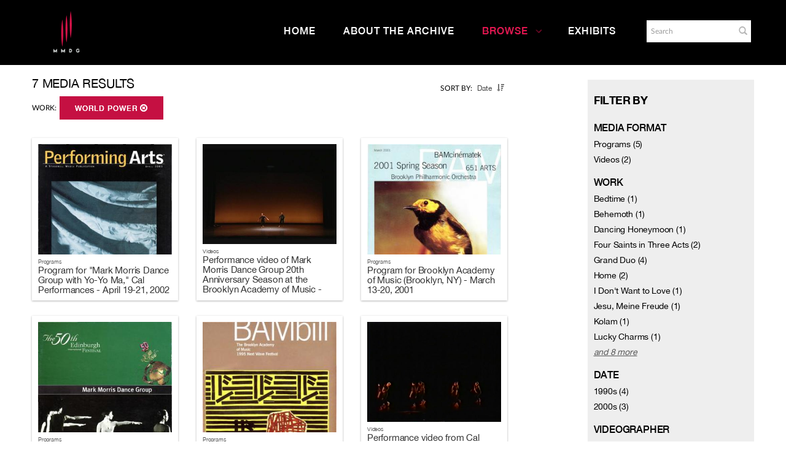

--- FILE ---
content_type: text/html; charset=UTF-8
request_url: https://archives.mmdg.org/Browse/objects/key/83550379786d172c5d14f722a8e9b940/facet/work_facet/id/318/view/images
body_size: 9632
content:
<!DOCTYPE html>
<html lang="en">
	<head>
	<meta charset="utf-8">
	<meta name="viewport" content="width=device-width, initial-scale=1.0, minimum-scale=1.0"/>
		<script src='/assets/jquery/js/jquery.min.js' type='text/javascript'></script>
<link rel='stylesheet' href='/assets/bootstrap/css/bootstrap.css' type='text/css' media='all'/>
<script src='/assets/bootstrap/js/bootstrap.js' type='text/javascript'></script>
<link rel='stylesheet' href='/assets/bootstrap/css/bootstrap-theme.css' type='text/css' media='all'/>
<script src='/assets/jquery/js/jquery-migrate-3.0.1.js' type='text/javascript'></script>
<script src='/assets/plyr/plyr.js' type='text/javascript'></script>
<link rel='stylesheet' href='/assets/plyr/plyr.css' type='text/css' media='all'/>
<script src='/assets/jquery/circular-slider/circular-slider.js' type='text/javascript'></script>
<link rel='stylesheet' href='/assets/jquery/circular-slider/circular-slider.css' type='text/css' media='all'/>
<script src='/assets/jquery/js/threesixty.min.js' type='text/javascript'></script>
<link rel='stylesheet' href='/assets/fontawesome/css/font-awesome.min.css' type='text/css' media='all'/>
<script src='/assets/pdfjs/pdf.js' type='text/javascript'></script>
<link rel='stylesheet' href='/assets/pdfjs/viewer/viewer.css' type='text/css' media='all'/>
<script src='/assets/jquery/js/jquery.scrollTo.min.js' type='text/javascript'></script>
<link rel='stylesheet' href='/themes/default/assets/pawtucket/css/fonts.css' type='text/css' media='all'/>
<script src='/assets/jquery/js/jquery.cookie.js' type='text/javascript'></script>
<script src='/assets/jquery/js/jquery.cookiejar.js' type='text/javascript'></script>
<script src='/assets/jquery/js/jquery.jscroll.js' type='text/javascript'></script>
<script src='/assets/jquery/js/jquery.hscroll.js' type='text/javascript'></script>
<script src='/assets/jquery/js/jquery.jscrollpane.min.js' type='text/javascript'></script>
<link rel='stylesheet' href='/assets/jquery/js/jquery.jscrollpane.css' type='text/css' media='all'/>
<script src='/assets/ca/js/ca.utils.js' type='text/javascript'></script>
<script src='/assets/jquery/jquery-ui/jquery-ui.min.js' type='text/javascript'></script>
<link rel='stylesheet' href='/assets/jquery/jquery-ui/jquery-ui.min.css' type='text/css' media='all'/>
<link rel='stylesheet' href='/assets/jquery/jquery-ui/jquery-ui.structure.min.css' type='text/css' media='all'/>
<link rel='stylesheet' href='/assets/jquery/jquery-ui/jquery-ui.theme.min.css' type='text/css' media='all'/>
<script src='/assets/ca/js/ca.genericpanel.js' type='text/javascript'></script>
<script src='/assets/mediaelement/mediaelement-and-player.min.js' type='text/javascript'></script>
<link rel='stylesheet' href='/assets/mediaelement/mediaelementplayer.min.css' type='text/css' media='all'/>
<script src='/assets/jquery/js/jquery.mousewheel.js' type='text/javascript'></script>
<script src='/assets/chartist/dist/chartist.min.js' type='text/javascript'></script>
<link rel='stylesheet' href='/assets/chartist/dist/chartist.min.css' type='text/css' media='all'/>
<link rel='stylesheet' href='/themes/default/assets/pawtucket/css/main.css' type='text/css' media='all'/>
<link rel='stylesheet' href='/themes/mmdg/assets/pawtucket/css/theme.css' type='text/css' media='all'/>
	<link rel="apple-touch-icon" sizes="120x120" href="/themes/mmdg/assets/pawtucket/graphics/apple-touch-icon.png">
	<link rel="icon" type="image/png" sizes="32x32" href="/themes/mmdg/assets/pawtucket/graphics/favicon-32x32.png">
	<link rel="icon" type="image/png" sizes="16x16" href="/themes/mmdg/assets/pawtucket/graphics/favicon-16x16.png">
	
	<title>Mark Morris Dance Group</title>
	
	<script type="text/javascript">
		jQuery(document).ready(function() {
    		jQuery('#browse-menu').on('click mouseover mouseout mousemove mouseenter',function(e) { e.stopPropagation(); });
    	});
	</script>
<!-- Google Tag Manager -->
<script>(function(w,d,s,l,i){w[l]=w[l]||[];w[l].push({'gtm.start':
new Date().getTime(),event:'gtm.js'});var f=d.getElementsByTagName(s)[0],
j=d.createElement(s),dl=l!='dataLayer'?'&l='+l:'';j.async=true;j.src=
'https://www.googletagmanager.com/gtm.js?id='+i+dl;f.parentNode.insertBefore(j,f);
})(window,document,'script','dataLayer','GTM-K6ZDNPJ');</script>
<!-- End Google Tag Manager -->
</head>
<body>
<!-- Google Tag Manager (noscript) -->
<noscript><iframe src="https://www.googletagmanager.com/ns.html?id=GTM-K6ZDNPJ"
height="0" width="0" style="display:none;visibility:hidden"></iframe></noscript>
<!-- End Google Tag Manager (noscript) -->
	<div id="skipNavigation"><a href="#main">Skip to main content</a></div>
	<nav class="navbar navbar-default yamm" role="navigation" aria-label="main navigation">
		<div class="container menuBar">
			<!-- Brand and toggle get grouped for better mobile display -->
			<div class="navbar-header">
				<button type="button" class="navbar-toggle" data-toggle="collapse" data-target="#bs-main-navbar-collapse-1">
					<span class="sr-only">Toggle navigation</span>
					<span class="icon-bar"></span>
					<span class="icon-bar"></span>
					<span class="icon-bar"></span>
				</button>
<a href='https://www.markmorrisdancegroup.org' class='navbar-brand' target='_blank'><img src='/themes/mmdg/assets/pawtucket/graphics/mmdg_main_logo.png' alt='Mark Morris Dance Group' /></a>			</div>

		<!-- Collect the nav links, forms, and other content for toggling -->
			<!-- bs-user-navbar-collapse is the user menu that shows up in the toggle menu - hidden at larger size -->
			<div class="collapse navbar-collapse" id="bs-main-navbar-collapse-1">
				<form class="navbar-form navbar-right" role="search" action="/MultiSearch/Index" aria-label="Search">
					<div class="formOutline">
						<div class="form-group">
							<label for="headerSearchInput">Search</label>
							<input type="text" class="form-control" id="headerSearchInput" placeholder="Search" name="search" autocomplete="off" aria-label="Search" />
						</div>
						<button type="submit" class="btn-search" id="headerSearchButton"><span class="glyphicon glyphicon-search" role="button" aria-label="Submit"></span></button>
					</div>
				</form>
				<script type="text/javascript">
					$(document).ready(function(){
						$('#headerSearchButton').prop('disabled',true);
						$('#headerSearchInput').on('keyup', function(){
							$('#headerSearchButton').prop('disabled', this.value == "" ? true : false);     
						})
					});
				</script>
				<ul class="nav navbar-nav navbar-right menuItems" role="list" aria-label="Primary Navigation">
					<li ><a href='/'>Home</a></li>
					<li ><a href='/About/AboutArchive'>About the Archive</a></li>
									<li class="dropdown active" style="position:relative;"><a href="#" class="dropdown-toggle mainhead top" data-toggle="dropdown">Browse<svg class="arrow" width="100%" height="100%" viewBox="0 0 50 93" xmlns="http://www.w3.org/2000/svg" aria-label="dropdown icon"><path d="M48.81669624 43.8632848L7.0935796 2.14016821c-1.6202242-1.62022428-4.2331871-1.62022428-5.8534114 0-1.6202243 1.62022428-1.6202243 4.23318714 0 5.85341142L40.06935822 46.8227696 1.2401682 85.6519596c-1.6202243 1.6202243-1.6202243 4.2331872 0 5.8534115.8054294.8054294 1.8637262 1.2081441 2.922023 1.2081441 1.0582968 0 2.1165936-.4027147 2.922023-1.2081441l41.73248204-41.7231166c.81479487-.8147949 1.21750958-1.8918226 1.20814412-2.9594849.00936546-1.0676622-.39334925-2.1446899-1.20814412-2.9594848z" fill="currentColor" fill-rule="evenodd"></path></svg></a>
					
					<ul class="dropdown-menu">
<li><a href='/Browse/works'>Works</a></li><li><a href='/Browse/events'>Performances & Events</a></li><li><a href='/Browse/entities'>Performers, Collaborators,<br/>& Presenters</a></li><li><a href='/Browse/objects'>Media</a></li><li><a href='/Browse/venues'>Venues</a></li>						<span class="main-nav__item-icon js-icon"></span>
					</ul>	
				</li>
	
					<li ><a href='/Gallery/Index'>Exhibits</a></li>
				</ul>
			</div><!-- /.navbar-collapse -->
		</div><!-- end container -->
	</nav>
		<div class="container"><div class="row"><div class="col-xs-12">
	
		<div role="main" id="main"><div id="pageArea" class='ca_objects objects browse results'>
<div class="row" style="clear:both;">
	<div class='col-sm-8 col-md-8 col-lg-8'>
<div id='bSortByList'><ul><li><strong>Sort by:</strong></li>
<li class='selectedSort'>Date</li>
<li><a href='/Browse/objects/view/images/key/c033429871890e9bbc3048ee1aa7df9f/direction/asc/_advanced/0'><span class="glyphicon glyphicon-sort-by-attributes-alt" aria-label="direction" role="button"></span></a></li></ul></div>
		<H1>
7 media Results			<a href='#' id='bRefineButton' onclick='jQuery("#bRefine").toggle(); return false;'><i class="fa fa-table"></i></a>
		</H1>
		<div class='bCriteria'>
<strong>Work:</strong><a href='/Browse/objects/removeCriterion/work_facet/removeID/318/view/images/key/c033429871890e9bbc3048ee1aa7df9f' class='browseRemoveFacet'><button type="button" class="btn btn-default btn-sm">World Power <span class="glyphicon glyphicon-remove-circle" aria-label="Remove filter" role="button"></span></button></a>		
		</div>
		<form id="setsSelectMultiple">
		<div class="row">
			<div id="browseResultsContainer">

		<div class='bResultItemCol col-xs-12 col-sm-4 col-md-4'>
			<div class='bResultItem' id='row2293' onmouseover='jQuery("#bResultItemExpandedInfo2293").show();'  onmouseout='jQuery("#bResultItemExpandedInfo2293").hide();'>
				<div class='bSetsSelectMultiple'><input type='checkbox' name='object_ids' value='2293'></div>
				<div class='bResultItemContent'><div class='text-center bResultItemImg'><a href='/Detail/objects/2293'><img src='https://archives.mmdg.org/media/collectiveaccess/images/2/1/54412_ca_object_representations_media_2127_medium.jpg' width='303' height='400' alt='Program for &quot;Mark Morris Dance Group with Yo-Yo Ma,&quot; Cal Performances - April 19-21, 2002' /></a></div>
					<div class='bResultItemText'>
						<small>Programs</small><br/><a href='/Detail/objects/2293' class='resultTitleLink'>Program for "Mark Morris Dance Group with Yo-Yo Ma," Cal Performances - April 19-21, 2002</a>
					</div><!-- end bResultItemText -->
				</div><!-- end bResultItemContent -->
				<div class='bResultItemExpandedInfo' id='bResultItemExpandedInfo2293'>
					
				</div><!-- bResultItemExpandedInfo -->
			</div><!-- end bResultItem -->
		</div><!-- end col -->
		<div class='bResultItemCol col-xs-12 col-sm-4 col-md-4'>
			<div class='bResultItem' id='row744' onmouseover='jQuery("#bResultItemExpandedInfo744").show();'  onmouseout='jQuery("#bResultItemExpandedInfo744").hide();'>
				<div class='bSetsSelectMultiple'><input type='checkbox' name='object_ids' value='744'></div>
				<div class='bResultItemContent'><div class='text-center bResultItemImg'><a href='/Detail/objects/744'><img src='https://archives.mmdg.org/media/collectiveaccess/images/3/9/45223_ca_object_representations_media_3971_medium.jpg' width='400' height='300' alt='Excerpt from &quot;World Power&quot;' /></a></div>
					<div class='bResultItemText'>
						<small>Videos</small><br/><a href='/Detail/objects/744' class='resultTitleLink'>Performance video of Mark Morris Dance Group 20th Anniversary Season at the Brooklyn Academy of Music - March 16, 2001 (Video 4 of 5)</a>
					</div><!-- end bResultItemText -->
				</div><!-- end bResultItemContent -->
				<div class='bResultItemExpandedInfo' id='bResultItemExpandedInfo744'>
					
				</div><!-- bResultItemExpandedInfo -->
			</div><!-- end bResultItem -->
		</div><!-- end col -->
		<div class='bResultItemCol col-xs-12 col-sm-4 col-md-4'>
			<div class='bResultItem' id='row3037' onmouseover='jQuery("#bResultItemExpandedInfo3037").show();'  onmouseout='jQuery("#bResultItemExpandedInfo3037").hide();'>
				<div class='bSetsSelectMultiple'><input type='checkbox' name='object_ids' value='3037'></div>
				<div class='bResultItemContent'><div class='text-center bResultItemImg'><a href='/Detail/objects/3037'><img src='https://archives.mmdg.org/media/collectiveaccess/images/2/8/10033_ca_object_representations_media_2838_medium.jpg' width='253' height='400' alt='Program for Brooklyn Academy of Music (Brooklyn, NY) - March 13-20, 2001' /></a></div>
					<div class='bResultItemText'>
						<small>Programs</small><br/><a href='/Detail/objects/3037' class='resultTitleLink'>Program for Brooklyn Academy of Music (Brooklyn, NY) - March 13-20, 2001</a>
					</div><!-- end bResultItemText -->
				</div><!-- end bResultItemContent -->
				<div class='bResultItemExpandedInfo' id='bResultItemExpandedInfo3037'>
					
				</div><!-- bResultItemExpandedInfo -->
			</div><!-- end bResultItem -->
		</div><!-- end col -->
		<div class='bResultItemCol col-xs-12 col-sm-4 col-md-4'>
			<div class='bResultItem' id='row1913' onmouseover='jQuery("#bResultItemExpandedInfo1913").show();'  onmouseout='jQuery("#bResultItemExpandedInfo1913").hide();'>
				<div class='bSetsSelectMultiple'><input type='checkbox' name='object_ids' value='1913'></div>
				<div class='bResultItemContent'><div class='text-center bResultItemImg'><a href='/Detail/objects/1913'><img src='https://archives.mmdg.org/media/collectiveaccess/images/1/9/40344_ca_object_representations_media_1903_medium.jpg' width='279' height='400' alt='Program for Edinburgh International Festival - August 12-14, 1996' /></a></div>
					<div class='bResultItemText'>
						<small>Programs</small><br/><a href='/Detail/objects/1913' class='resultTitleLink'>Program for Edinburgh International Festival - August 12-14, 1996</a>
					</div><!-- end bResultItemText -->
				</div><!-- end bResultItemContent -->
				<div class='bResultItemExpandedInfo' id='bResultItemExpandedInfo1913'>
					
				</div><!-- bResultItemExpandedInfo -->
			</div><!-- end bResultItem -->
		</div><!-- end col -->
		<div class='bResultItemCol col-xs-12 col-sm-4 col-md-4'>
			<div class='bResultItem' id='row1895' onmouseover='jQuery("#bResultItemExpandedInfo1895").show();'  onmouseout='jQuery("#bResultItemExpandedInfo1895").hide();'>
				<div class='bSetsSelectMultiple'><input type='checkbox' name='object_ids' value='1895'></div>
				<div class='bResultItemContent'><div class='text-center bResultItemImg'><a href='/Detail/objects/1895'><img src='https://archives.mmdg.org/media/collectiveaccess/images/1/8/60990_ca_object_representations_media_1885_medium.jpg' width='248' height='400' alt='Program for Brooklyn Academy of Music - December 9-17, 1995' /></a></div>
					<div class='bResultItemText'>
						<small>Programs</small><br/><a href='/Detail/objects/1895' class='resultTitleLink'>Program for Brooklyn Academy of Music - December 9-17, 1995</a>
					</div><!-- end bResultItemText -->
				</div><!-- end bResultItemContent -->
				<div class='bResultItemExpandedInfo' id='bResultItemExpandedInfo1895'>
					
				</div><!-- bResultItemExpandedInfo -->
			</div><!-- end bResultItem -->
		</div><!-- end col -->
		<div class='bResultItemCol col-xs-12 col-sm-4 col-md-4'>
			<div class='bResultItem' id='row3871' onmouseover='jQuery("#bResultItemExpandedInfo3871").show();'  onmouseout='jQuery("#bResultItemExpandedInfo3871").hide();'>
				<div class='bSetsSelectMultiple'><input type='checkbox' name='object_ids' value='3871'></div>
				<div class='bResultItemContent'><div class='text-center bResultItemImg'><a href='/Detail/objects/3871'><img src='https://archives.mmdg.org/media/collectiveaccess/images/4/5/53425_ca_object_representations_media_4595_medium.jpg' width='400' height='300' alt='Excerpt from &quot;World Power&quot;' title='' /></a></div>
					<div class='bResultItemText'>
						<small>Videos</small><br/><a href='/Detail/objects/3871' class='resultTitleLink'>Performance video from Cal Performances - October 27-29, 1995</a>
					</div><!-- end bResultItemText -->
				</div><!-- end bResultItemContent -->
				<div class='bResultItemExpandedInfo' id='bResultItemExpandedInfo3871'>
					
				</div><!-- bResultItemExpandedInfo -->
			</div><!-- end bResultItem -->
		</div><!-- end col -->
		<div class='bResultItemCol col-xs-12 col-sm-4 col-md-4'>
			<div class='bResultItem' id='row1891' onmouseover='jQuery("#bResultItemExpandedInfo1891").show();'  onmouseout='jQuery("#bResultItemExpandedInfo1891").hide();'>
				<div class='bSetsSelectMultiple'><input type='checkbox' name='object_ids' value='1891'></div>
				<div class='bResultItemContent'><div class='text-center bResultItemImg'><a href='/Detail/objects/1891'><img src='https://archives.mmdg.org/media/collectiveaccess/images/1/8/38210_ca_object_representations_media_1881_medium.jpg' width='243' height='400' alt='Program for Cal Performances - October 18-29, 1995' /></a></div>
					<div class='bResultItemText'>
						<small>Programs</small><br/><a href='/Detail/objects/1891' class='resultTitleLink'>Program for Cal Performances - October 18-29, 1995</a>
					</div><!-- end bResultItemText -->
				</div><!-- end bResultItemContent -->
				<div class='bResultItemExpandedInfo' id='bResultItemExpandedInfo1891'>
					
				</div><!-- bResultItemExpandedInfo -->
			</div><!-- end bResultItem -->
		</div><!-- end col --><div style='clear:both'></div><a href='/Browse/objects/s/7/key/c033429871890e9bbc3048ee1aa7df9f/view/images/_advanced/0' class='jscroll-next'>Next 36</a><script type="text/javascript">
	jQuery(document).ready(function() {
		if($("#bSetsSelectMultipleButton").is(":visible")){
			$(".bSetsSelectMultiple").show();
		}
	});
</script>
			</div><!-- end browseResultsContainer -->
		</div><!-- end row -->
		</form>
	</div><!-- end col-8 -->
	<div class="col-sm-4 col-md-3 col-md-offset-1 col-lg-3 col-lg-offset-1">
		<div id="bViewButtons">
		</div>
<div id='bMorePanel'><!-- long lists of facets are loaded here --></div><div id='bRefine'><a href='#' class='pull-right' id='bRefineClose' onclick='jQuery("#bRefine").toggle(); return false;'><span class='glyphicon glyphicon-remove-circle'></span></a><H2>Filter by</H2><h3>Media Format</h3><div><a href='/Browse/objects/key/c033429871890e9bbc3048ee1aa7df9f/facet/type_facet/id/49/view/images'>Programs (5)</a></div><div><a href='/Browse/objects/key/c033429871890e9bbc3048ee1aa7df9f/facet/type_facet/id/44/view/images'>Videos (2)</a></div><h3>Work</h3><div><a href='/Browse/objects/key/c033429871890e9bbc3048ee1aa7df9f/facet/work_facet/id/302/view/images'>Bedtime (1)</a></div><div><a href='/Browse/objects/key/c033429871890e9bbc3048ee1aa7df9f/facet/work_facet/id/290/view/images'>Behemoth (1)</a></div><div><a href='/Browse/objects/key/c033429871890e9bbc3048ee1aa7df9f/facet/work_facet/id/329/view/images'>Dancing Honeymoon (1)</a></div><div><a href='/Browse/objects/key/c033429871890e9bbc3048ee1aa7df9f/facet/work_facet/id/337/view/images'>Four Saints in Three Acts (2)</a></div><div><a href='/Browse/objects/key/c033429871890e9bbc3048ee1aa7df9f/facet/work_facet/id/305/view/images'>Grand Duo (4)</a></div><div><a href='/Browse/objects/key/c033429871890e9bbc3048ee1aa7df9f/facet/work_facet/id/306/view/images'>Home (2)</a></div><div><a href='/Browse/objects/key/c033429871890e9bbc3048ee1aa7df9f/facet/work_facet/id/320/view/images'>I Don't Want to Love (1)</a></div><div><a href='/Browse/objects/key/c033429871890e9bbc3048ee1aa7df9f/facet/work_facet/id/308/view/images'>Jesu, Meine Freude (1)</a></div><div><a href='/Browse/objects/key/c033429871890e9bbc3048ee1aa7df9f/facet/work_facet/id/347/view/images'>Kolam (1)</a></div><div><a href='/Browse/objects/key/c033429871890e9bbc3048ee1aa7df9f/facet/work_facet/id/312/view/images'>Lucky Charms (1)</a></div><span id='work_facet_more' style='display: none;'><div><a href='/Browse/objects/key/c033429871890e9bbc3048ee1aa7df9f/facet/work_facet/id/307/view/images'>Mosaic and United (1)</a></div><div><a href='/Browse/objects/key/c033429871890e9bbc3048ee1aa7df9f/facet/work_facet/id/311/view/images'>The Office (2)</a></div><div><a href='/Browse/objects/key/c033429871890e9bbc3048ee1aa7df9f/facet/work_facet/id/339/view/images'>Peccadillos (1)</a></div><div><a href='/Browse/objects/key/c033429871890e9bbc3048ee1aa7df9f/facet/work_facet/id/313/view/images'>Rondo (1)</a></div><div><a href='/Browse/objects/key/c033429871890e9bbc3048ee1aa7df9f/facet/work_facet/id/316/view/images'>Somebody's Coming to See Me Tonight (1)</a></div><div><a href='/Browse/objects/key/c033429871890e9bbc3048ee1aa7df9f/facet/work_facet/id/309/view/images'>A Spell (1)</a></div><div><a href='/Browse/objects/key/c033429871890e9bbc3048ee1aa7df9f/facet/work_facet/id/223/view/images'>Ten Suggestions (1)</a></div><div><a href='/Browse/objects/key/c033429871890e9bbc3048ee1aa7df9f/facet/work_facet/id/343/view/images'>V (1)</a></div></span>
<div><a href='#' class='more' id='work_facet_more_link' onclick='jQuery("#work_facet_more").slideToggle(250, function() { jQuery(this).is(":visible") ? jQuery("#work_facet_more_link").text("close") : jQuery("#work_facet_more_link").text("and 8 more")}); return false;'><em>and 8 more</em></a></div><h3>Date</h3><div><a href='/Browse/objects/key/c033429871890e9bbc3048ee1aa7df9f/facet/event_date_facet/id/1990s/view/images'>1990s (4)</a></div><div><a href='/Browse/objects/key/c033429871890e9bbc3048ee1aa7df9f/facet/event_date_facet/id/2000s/view/images'>2000s (3)</a></div><h3>Videographer</h3><div><a href='/Browse/objects/key/c033429871890e9bbc3048ee1aa7df9f/facet/videographer_facet/id/3136/view/images'>Mark Robison / Character Generators (1)</a></div><h3>Presenter</h3><div><a href='/Browse/objects/key/c033429871890e9bbc3048ee1aa7df9f/facet/presenter_facet/id/1112/view/images'>Brooklyn Academy of Music (2)</a></div><div><a href='/Browse/objects/key/c033429871890e9bbc3048ee1aa7df9f/facet/presenter_facet/id/1114/view/images'>Cal Performances (2)</a></div></div><!-- end bRefine -->
	<script type="text/javascript">
		jQuery(document).ready(function() {
            if(jQuery('#browseResultsContainer').height() > jQuery(window).height()){
				var offset = jQuery('#bRefine').height(jQuery(window).height() - 30).offset();   // 0px top + (2 * 15px padding) = 30px
				var panelWidth = jQuery('#bRefine').width();
				jQuery(window).scroll(function () {
					var scrollTop = $(window).scrollTop();
					// check the visible top of the browser
					if (offset.top<scrollTop && ((offset.top + jQuery('#pageArea').height() - jQuery('#bRefine').height()) > scrollTop)) {
						jQuery('#bRefine').addClass('fixed');
						jQuery('#bRefine').width(panelWidth);
					} else {
						jQuery('#bRefine').removeClass('fixed');
					}
				});
            }
		});
	</script>
			
	</div><!-- end col-2 -->
	
	
</div><!-- end row -->

<script type="text/javascript">
	jQuery(document).ready(function() {
		jQuery('#browseResultsContainer').jscroll({
			autoTrigger: true,
			loadingHtml: "<i class='caIcon fas fa-cog far fa-spin fa-1x' ></i> Loading...",
			padding: 800,
			nextSelector: 'a.jscroll-next'
		});
	});

</script>
<div id="caBrowsePanel"> 
	<div id="caBrowsePanelContentArea">
	
	</div>
</div>
<script type="text/javascript">
/*
	Set up the "caBrowsePanel" panel that will be triggered by links in object detail
	Note that the actual <div>'s implementing the panel are located here in views/pageFormat/pageFooter.php
*/
var caBrowsePanel;
jQuery(document).ready(function() {
	if (caUI.initPanel) {
		caBrowsePanel = caUI.initPanel({ 
			panelID: 'caBrowsePanel',										/* DOM ID of the <div> enclosing the panel */
			panelContentID: 'caBrowsePanelContentArea',		/* DOM ID of the content area <div> in the panel */
			exposeBackgroundColor: '#000000',						/* color (in hex notation) of background masking out page content; include the leading '#' in the color spec */
			exposeBackgroundOpacity: 0.8,							/* opacity of background color masking out page content; 1.0 is opaque */
			panelTransitionSpeed: 400, 									/* time it takes the panel to fade in/out in milliseconds */
			allowMobileSafariZooming: true,
			mobileSafariViewportTagID: '_msafari_viewport',
			closeButtonSelector: '.close'					/* anything with the CSS classname "close" will trigger the panel to close */
		});
	}
});
</script>		<div style="clear:both; height:1px;"><!-- empty --></div>
		</div><!-- end pageArea --></div><!-- end main -->
		</div><!-- end col --></div><!-- end row --></div><!-- end container -->
		<footer id="footer" role="contentinfo">
			<div class="container">
				<div class="row">
					<div class="col-md-3">
						<div class="footer__nav-header">Dance Group</div>
						<ul class="footer__nav-list">
                        	<li class="footer__nav-item">
                            	<a class="rel footer-link " href="https://markmorrisdancegroup.org/the-dance-group/">Dance Group Overview</a>
                        	</li>
                        	<li class="footer__nav-item">
                           		<a href="https://markmorrisdancegroup.org/the-dance-group/mark-morris/">Mark Morris</a>
                        	</li>
                        	<li class="footer__nav-item">
                            	<a href="https://markmorrisdancegroup.org/the-dance-group/works/">Works</a>
                        	</li>
                            <li class="footer__nav-item">
                        		<a href="https://markmorrisdancegroup.org/the-dance-group/performances/">Performances</a>
                        	</li>
							<li class="footer__nav-item">
                            	<a href="https://markmorrisdancegroup.org/the-dance-group/about/">About</a>
                          	</li>
                            <li class="footer__nav-item">
                            	<a href="https://markmorrisdancegroup.org/the-dance-group/press-room/">Press</a>
                        	</li>
                            <li class="footer__nav-item">
                            	<a href="https://markmorrisdancegroup.org/the-dance-group/community-engagement-on-tour/">Community Engagement On Tour</a>
                        	</li>
                        </ul>
					</div><!-- end col -->
					<div class="col-md-3">
						<div class="footer__nav-header">Dance Center</div>
						<ul class="footer__nav-list">
							<li class="footer__nav-item">
								<a class="rel footer-link " href="https://markmorrisdancegroup.org/dance-center/">Dance Center Overview</a>
							</li>
							<li class="footer__nav-item">
								<a href="https://markmorrisdancegroup.org/dance-center/about-the-dance-center/">About the Dance Center</a>
							</li>
							<li class="footer__nav-item">
								<a href="https://markmorrisdancegroup.org/dance-center/space-rental/">Space Rental</a>
							</li>
							<li class="footer__nav-item">
								<a href="https://markmorrisdancegroup.org/dance-center/wellness-center/">Wellness Center</a>
							</li>
							<li class="footer__nav-item">
								<a href="https://markmorrisdancegroup.org/dance-center/visiting-the-dance-center/">Visiting the Dance Center</a>
							</li>
							<li class="footer__nav-item">
								<a href="https://markmorrisdancegroup.org/dance-center/the-school/family-classes/">Family Classes</a>
							</li>
						</ul>
					</div>
					<div class="col-md-3">
						<div class="footer__nav-header">More</div>
						<ul class="footer__nav-list">
							<li class="footer__nav-item">
								<a class="rel footer-link " href="https://markmorrisdancegroup.org/calendar">Calendar</a>
							</li>
							<li class="footer__nav-item">
								<a href="https://markmorrisdancegroup.org/community/">Community</a>
							</li>
							<li class="footer__nav-item">
								<a href="https://markmorrisdancegroup.org/support/">Support</a>
							</li>
							<li class="footer__nav-item">
								<a href="https://markmorrisdancegroup.org/the-dance-group/careers/">Careers</a>
							</li>
						</ul>
					</div>
					<div class="col-md-3">
						<div class="footer__social-share">
                    		<nav class="social-icons">
								<div class="social-icons__title">Connect</div>
								<ul class="social-icons__list">
									<li class="f jcc aic social-icons__icon social-icons__icon--facebook">
										<a class="w1 social-icons__link" href="https://www.facebook.com/MarkMorrisDanceGroup/" target="_blank" alt="Go to Mark Morris Dance Group Facebook"><svg viewBox="0 0 9 16" xmlns="http://www.w3.org/2000/svg" aria-label="Go to Mark Morris Dance Group Facebook"><path d="M8.5625.39285714V2.75H7.16071429c-.51190733 0-.85714197.10714179-1.03571429.32142857-.17857232.21428679-.26785714.53571214-.26785714.96428572v1.6875h2.61607143L8.125 8.36607143H5.85714286v6.77678567H3.125V8.36607143H.84821429V5.72321429H3.125V3.77678571c0-1.10714839.30952071-1.96577075.92857143-2.57589285.61905071-.6101221 1.44344723-.91517857 2.47321428-.91517857.87500438 0 1.55356902.03571392 2.03571429.10714285z" fill="#100B36" fill-rule="evenodd"></path></svg>          </a>
									</li>
									<li class="f jcc aic social-icons__icon social-icons__icon--facebook">
										<a class="w1 social-icons__link" href="https://www.facebook.com/markmorrisdancecenter" target="_blank" alt="Go to Mark Morris Dance Center Facebook"><svg viewBox="0 0 9 16" xmlns="http://www.w3.org/2000/svg" aria-label="Go to Mark Morris Dance Center Facebook"><path d="M8.5625.39285714V2.75H7.16071429c-.51190733 0-.85714197.10714179-1.03571429.32142857-.17857232.21428679-.26785714.53571214-.26785714.96428572v1.6875h2.61607143L8.125 8.36607143H5.85714286v6.77678567H3.125V8.36607143H.84821429V5.72321429H3.125V3.77678571c0-1.10714839.30952071-1.96577075.92857143-2.57589285.61905071-.6101221 1.44344723-.91517857 2.47321428-.91517857.87500438 0 1.55356902.03571392 2.03571429.10714285z" fill="#100B36" fill-rule="evenodd"></path></svg>          </a>
									</li>
									<li class="f jcc aic social-icons__icon social-icons__icon--twitter">
										<a class="w1 social-icons__link" href="https://twitter.com/MarkMorrisDance" target="_blank" alt="Go to Twitter"><svg viewBox="0 0 15 12" xmlns="http://www.w3.org/2000/svg" aria-label="Go to Twitter"><path d="M14.4642857 1.92857143c-.3988115.58333625-.8809495 1.08035509-1.4464286 1.49107143.0059525.08333375.0089286.2083325.0089286.375 0 .77381339-.1130941 1.5461271-.3392857 2.31696428-.2261916.77083719-.5699382 1.51041313-1.03125 2.21875-.4613118.70833688-1.0104135 1.33481871-1.6473214 1.87946426-.63690798.5446456-1.40475744.9791651-2.30357146 1.3035715C6.80654312 11.8377992 5.84524321 12 4.82142857 12c-1.6131033 0-3.08927902-.4315433-4.42857143-1.2946429.20833438.0238097.44047491.0357143.69642857.0357143 1.33929242 0 2.53273286-.4107101 3.58035715-1.23214283-.62500313-.01190482-1.18452134-.20386719-1.67857143-.57589286s-.83333241-.8467233-1.01785714-1.42410714c.19642955.02976206.37797535.04464286.54464285.04464286.25595366 0 .50892732-.03273777.75892857-.09821429-.66667-.13690544-1.21874781-.46874736-1.65625-.99553571-.43750218-.52678835-.65625-1.13838938-.65625-1.83482143v-.03571429c.40476393.22619161.8392834.3482142 1.30357143.36607143-.3928591-.26190607-.70535598-.60416455-.9375-1.02678571-.23214401-.42262116-.34821428-.88094991-.34821428-1.375 0-.52381214.13095107-1.00892634.39285714-1.45535714.7202417.88690919 1.59672103 1.59672352 2.62946429 2.12946428 1.03274325.53274076 2.13838696.82886875 3.31696428.88839286C7.27380929 3.88987982 7.25 3.66964393 7.25 3.45535714c0-.79762303.28124719-1.47767576.84375-2.04017857.56250281-.56250281 1.24255554-.84375 2.0401786-.84375.8333375 0 1.5357114.3035684 2.1071428.91071429.6488128-.12500063 1.2589257-.35714116 1.8303572-.69642857-.2202392.68452723-.642854 1.21428384-1.2678572 1.58928571.5535742-.05952411 1.1071401-.20833214 1.6607143-.44642857z" fill="currentColor" fill-rule="evenodd"></path></svg></a>
									</li>
									<li class="f jcc aic social-icons__icon social-icons__icon--instagram">
										<a class="w1 social-icons__link" href="https://www.instagram.com/markmorrisdance/" target="_blank" alt="Go to Instagram"><svg viewBox="0 0 14 15" xmlns="http://www.w3.org/2000/svg" aria-label="Go to Instagram"><path d="M8.47321429 8.90178571c.4464308-.4464308.66964285-.98511589.66964285-1.61607142 0-.63095554-.22321205-1.16964063-.66964285-1.61607143C8.02678348 5.22321205 7.48809839 5 6.85714286 5c-.63095554 0-1.16964063.22321205-1.61607143.66964286-.44643081.4464308-.66964286.98511589-.66964286 1.61607143 0 .63095553.22321205 1.16964062.66964286 1.61607142.4464308.44643081.98511589.66964286 1.61607143.66964286.63095553 0 1.16964062-.22321205 1.61607143-.66964286zm.875-4.10714285C10.0327415 5.47917009 10.375 6.30951893 10.375 7.28571429c0 .97619535-.3422585 1.80654419-1.02678571 2.49107142-.68452724.68452719-1.51487608 1.02678569-2.49107143 1.02678569-.97619536 0-1.8065442-.3422585-2.49107143-1.02678569-.68452723-.68452723-1.02678572-1.51487607-1.02678572-2.49107142 0-.97619536.34225849-1.8065442 1.02678572-2.49107143.68452723-.68452724 1.51487607-1.02678572 2.49107143-1.02678572.97619535 0 1.80654419.34225848 2.49107143 1.02678572zm1.75000001-1.75c.1607151.16071509.2410714.35416553.2410714.58035714 0 .22619161-.0803563.41964205-.2410714.58035714-.1607151.16071509-.3541656.24107143-.5803572.24107143s-.419642-.08035634-.5803571-.24107143c-.16071509-.16071509-.24107143-.35416553-.24107143-.58035714 0-.22619161.08035634-.41964205.24107143-.58035714.1607151-.16071509.3541655-.24107143.5803571-.24107143.2261916 0 .4196421.08035634.5803572.24107143zM7.53571429 1.66071429h-.67857143c-.04166688 0-.26934317-.00148808-.68303572-.00446429-.41369254-.00297621-.7276775-.00297621-.94196428 0-.21428679.00297621-.5014863.01190469-.86160715.02678571-.36012084.01488103-.6666654.04464264-.91964285.08928572-.25297746.04464308-.46577295.09970205-.63839286.16517857-.29762054.11904821-.55952268.29166554-.78571429.51785714-.2261916.22619161-.39880892.48809375-.51785714.78571429-.06547652.17261991-.12053549.3854154-.16517857.63839286-.04464308.25297745-.07440469.559522-.08928571.91964285-.01488103.36012085-.02380951.64732036-.02678572.86160715-.0029762.21428678-.0029762.52827174 0 .94196428.00297621.41369255.00446429.64136884.00446429.68303572 0 .04166687-.00148808.26934317-.00446429.68303571-.0029762.41369254-.0029762.7276775 0 .94196429.00297621.21428678.01190469.50148629.02678572.86160714.01488102.36012087.04464263.66666537.08928571.91964287.04464308.2529774.09970205.4657729.16517857.6383928.11904822.2976206.29166554.5595227.51785714.7857143.22619161.2261916.48809375.398809.78571429.5178572.17261991.0654765.3854154.1205355.63839286.1651785.25297745.0446431.55952201.0744047.91964285.0892858.36012085.014881.64732036.0238095.86160715.0267857.21428678.0029762.52827174.0029762.94196428 0 .41369255-.0029762.64136884-.0044643.68303572-.0044643.04166687 0 .26934317.0014881.68303571.0044643.41369255.0029762.7276775.0029762.94196429 0 .21428678-.0029762.50148629-.0119047.86160714-.0267857.36012085-.0148811.6666654-.0446427.9196429-.0892858.2529774-.044643.4657729-.099702.6383928-.1651785.2976205-.1190482.5595227-.2916656.7857143-.5178572.2261916-.2261916.3988089-.4880937.5178571-.7857143.0654766-.1726199.1205355-.3854154.1651786-.6383928.0446431-.2529775.0744047-.559522.0892857-.91964287.0148811-.36012085.0238095-.64732036.0267857-.86160714.0029762-.21428679.0029762-.52827175 0-.94196429s-.0044642-.64136884-.0044642-.68303571c0-.04166688.001488-.26934317.0044642-.68303572.0029762-.41369254.0029762-.7276775 0-.94196428-.0029762-.21428679-.0119046-.5014863-.0267857-.86160715-.014881-.36012085-.0446426-.6666654-.0892857-.91964285-.0446431-.25297746-.099702-.46577295-.1651786-.63839286-.1190482-.29762054-.2916655-.55952268-.5178571-.78571429-.2261916-.2261916-.4880938-.39880893-.7857143-.51785714-.1726199-.06547652-.3854154-.12053549-.6383928-.16517857-.2529775-.04464308-.55952205-.07440469-.9196429-.08928572-.36012085-.01488102-.64732036-.0238095-.86160714-.02678571-.21428679-.00297621-.52975982-.00148813-.94642857.00446429zm6.13392861 2.79464285c.029762.52381215.0446428 1.46725509.0446428 2.83035715 0 1.36310205-.0148808 2.306545-.0446428 2.83035711-.0595242 1.2381015-.4285681 2.1964252-1.1071429 2.875-.6785748.6785748-1.6368986 1.0476188-2.875 1.1071429-.52381214.029762-1.46725509.0446428-2.83035714.0446428-1.36310206 0-2.306545-.0148808-2.83035715-.0446428-1.23810142-.0595241-2.19642517-.4285681-2.875-1.1071429-.67857482-.6785748-1.04761875-1.6368985-1.10714285-2.875C.0148808 9.59225929 0 8.64881634 0 7.28571429c0-1.36310206.0148808-2.306545.04464286-2.83035715.0595241-1.23810143.42856803-2.19642518 1.10714285-2.875.67857483-.67857482 1.63689858-1.04761875 2.875-1.10714285C4.55059786.44345223 5.4940408.42857143 6.85714286.42857143c1.36310205 0 2.306545.0148808 2.83035714.04464286 1.2381014.0595241 2.1964252.42856803 2.875 1.10714285.6785748.67857482 1.0476187 1.63689857 1.1071429 2.875z" fill="#100B36" fill-rule="evenodd"></path></svg>          </a>
									</li>
									<li class="f jcc aic social-icons__icon social-icons__icon--youtube">
										<a class="w1 social-icons__link" href="https://www.youtube.com/user/MarkMorrisDanceGroup" target="_blank" alt="Go to YouTube"><svg xmlns="http://www.w3.org/2000/svg" viewBox="0 0 24 24" aria-label="Go to YouTube"><path d="M19.1 4.2H5.2C2.5 4.2.3 6.4.3 9.1V16c0 2.7 2.2 4.9 4.9 4.9H19c2.7 0 4.9-2.2 4.9-4.9V9.2c.1-2.8-2.1-5-4.8-5zM15.8 13l-6.5 3c-.2.1-.4 0-.4-.2V9.4c0-.2.2-.3.4-.2l6.5 3.3c.1.1.1.4 0 .5z" fill="#c3954e"></path></svg>          </a>
									</li>
								</ul>
							</nav>
							<p class="credit_text small-p">MMDG is a member of Dance/USA and the Downtown Brooklyn Arts Alliance.</p>
							<div class="copyright_text small-p"><p>© 2021 Mark Morris Dance Group - All Rights Reserved | <a href="https://markmorrisdancegroup.org/privacy">Privacy Policy</a></p></div>
						</div>
					</div>
					
				</div>
			</div>
		</footer><!-- end footer -->
	
				<div id="caMediaPanel" role="complementary"> 
			<div id="caMediaPanelContentArea">
			
			</div>
		</div>
		<script type="text/javascript">
			/*
				Set up the "caMediaPanel" panel that will be triggered by links in object detail
				Note that the actual <div>'s implementing the panel are located here in views/pageFormat/pageFooter.php
			*/
			var caMediaPanel;
			jQuery(document).ready(function() {
				if (caUI.initPanel) {
					caMediaPanel = caUI.initPanel({ 
						panelID: 'caMediaPanel',										/* DOM ID of the <div> enclosing the panel */
						panelContentID: 'caMediaPanelContentArea',		/* DOM ID of the content area <div> in the panel */
						exposeBackgroundColor: '#FFFFFF',						/* color (in hex notation) of background masking out page content; include the leading '#' in the color spec */
						exposeBackgroundOpacity: 0.7,							/* opacity of background color masking out page content; 1.0 is opaque */
						panelTransitionSpeed: 400, 									/* time it takes the panel to fade in/out in milliseconds */
						allowMobileSafariZooming: true,
						mobileSafariViewportTagID: '_msafari_viewport',
						closeButtonSelector: '.close'					/* anything with the CSS classname "close" will trigger the panel to close */
					});
				}
			});
			/*(function(e,d,b){var a=0;var f=null;var c={x:0,y:0};e("[data-toggle]").closest("li").on("mouseenter",function(g){if(f){f.removeClass("open")}d.clearTimeout(a);f=e(this);a=d.setTimeout(function(){f.addClass("open")},b)}).on("mousemove",function(g){if(Math.abs(c.x-g.ScreenX)>4||Math.abs(c.y-g.ScreenY)>4){c.x=g.ScreenX;c.y=g.ScreenY;return}if(f.hasClass("open")){return}d.clearTimeout(a);a=d.setTimeout(function(){f.addClass("open")},b)}).on("mouseleave",function(g){d.clearTimeout(a);f=e(this);a=d.setTimeout(function(){f.removeClass("open")},b)})})(jQuery,window,200);*/
		</script>
		<script type="text/javascript" language="javascript">
			jQuery(document).ready(function() {
				$('html').on('contextmenu', 'body', function(e){ return false; });
			});
		</script>
	
	</body>
</html>
